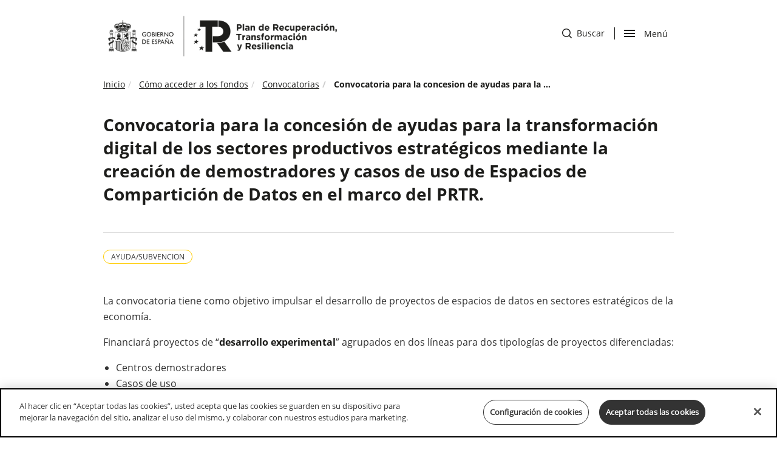

--- FILE ---
content_type: text/html; charset=UTF-8
request_url: https://planderecuperacion.gob.es/como-acceder-a-los-fondos/convocatorias/BDNS/735073/convocatoria-para-la-concesion-de-ayudas-para-la-transformacion-digital-de-los-sectores-productivos-estrategicos-mediante-la-creacion-de-demostradores-y-casos-de-uso-de-espacios-de-comparticion-de-datos-en-el-marco-del-prtr
body_size: 9184
content:
<!DOCTYPE html>
<html  lang="es" dir="ltr" prefix="og: https://ogp.me/ns#">
	<head>
        <!-- El aviso de consentimiento de cookies de OneTrust comienza para planderecuperacion.gob.es. -->
      <script src="https://cdn-ukwest.onetrust.com/scripttemplates/otSDKStub.js"  type="text/javascript" charset="UTF-8" data-domain-script="4c9a3b2b-3bbd-4760-80e5-c73b7950bcaa" ></script>
      <script type="text/javascript">
        function OptanonWrapper() {
        //btnCookieClick(365, "OFF");
        }
      </script>
    <!-- El aviso de consentimiento de cookies de OneTrust finaliza para planderecuperacion.gob.es. -->
 
	<meta name="google-site-verification" content="QECWTvyX6OUUBjWBF3A9MQ7cQ8cX9HL4i65WgUaIjvU"/>
	<meta charset="utf-8" />
<meta name="robots" content="index, follow" />
<meta property="og:type" content="información" />
<meta property="og:url" content="https://planderecuperacion.gob.es/como-acceder-a-los-fondos/convocatorias/BDNS/735073/[base64]" />
<meta property="og:title" content="| Plan de Recuperación, Transformación y Resiliencia Gobierno de España." />
<meta name="twitter:title" content="| Plan de Recuperación, Transformación y Resiliencia Gobierno de España." />
<meta name="google-site-verification" content="QECWTvyX6OUUBjWBF3A9MQ7cQ8cX9HL4i65WgUaIjvU" />
<meta name="MobileOptimized" content="width" />
<meta name="HandheldFriendly" content="true" />
<meta name="viewport" content="width=device-width, initial-scale=1.0" />
<title>Convocatoria para la concesión de ayudas para la transformación digital de los sectores productivos estratégicos mediante la creación de demostradores y casos de uso de Espacios de Compartición de Datos en el marco del PRTR. | Plan de Recuperación, Transformación y Resiliencia Gobierno de España.</title>
<meta name="description" content="&lt;p&gt;La convocatoria&amp;nbsp;tiene como objetivo impulsar el desarrollo de proyectos de espacios de datos en sectores estratégicos de la economía.&lt;/p&gt;

&lt;p&gt;Financiará proyectos de “&lt;strong&gt;desarrollo experimental&lt;/strong&gt;”&amp;nbsp;agrupados en dos líneas para dos tipologías de proyectos diferenciadas:&lt;/p&gt;

&lt;ul&gt;
	&lt;li&gt;Centros demostradores&lt;/li&gt;
	&lt;li&gt;Casos de uso&lt;/li&gt;
&lt;/ul&gt;

&lt;p&gt;Estos proyectos deberán ofrecer soluciones a retos de negocio&amp;nbsp;a través de la compartición de datos.&lt;/p&gt;

&lt;p&gt;Los objetivos que se persiguen con esta actuación son:&lt;/p&gt;

&lt;ul&gt;
	&lt;li&gt;Construir ecosistemas de intercambio de datos entre empresas de los sectores estratégicos.&lt;/li&gt;
	&lt;li&gt;Eliminar las barreras de entrada para el intercambio de datos.&lt;/li&gt;
	&lt;li&gt;Creación de las infraestructuras necesarias y organización de los operadores de los espacios de datos.&lt;/li&gt;
	&lt;li&gt;Desarrollar nuevos modelos de negocio basados en datos.&lt;/li&gt;
&lt;/ul&gt;

&lt;p&gt;Está dirigida a empresas (públicas o privadas), asociaciones de empresas y organismos de comunicación y difusión de conocimiento.&lt;/p&gt;

&lt;p&gt;Con las ayudas concedidas en el marco de esta convocatoria se subvencionará parcialmente el desarrollo de espacios de datos en los &lt;strong&gt;sectores salud, agroalimentario, movilidad sostenible, comercio, industria, economía social y de los cuidados y cualesquiera otros sectores&lt;/strong&gt;.&lt;/p&gt;

&lt;p&gt;&lt;strong&gt;Se excluye el sector turismo&lt;/strong&gt; al contar este con convocatorias específicas en el marco del Plan de Recuperación, Transformación y Resiliencia.&lt;/p&gt;

&lt;p&gt;Las ayudas se conceden en régimen de concurrencia competitiva. Su cuantía máxima es de&amp;nbsp;5 millones de euros y la mínima de 300.000 euros por proyecto.&amp;nbsp;&lt;!-- notionvc: b1671c34-728c-4640-9442-1167510ef2b2 --&gt;&lt;/p&gt;

&lt;p&gt;&lt;!-- notionvc: 00d4a6da-bd6e-46c9-87e0-b8974f09e96a --&gt;&lt;/p&gt;

&lt;p&gt;La presentación de solicitudes debe realizarse a través de la &lt;a data-token-index=&quot;1&quot; href=&quot;https://sedeaplicaciones.minetur.gob.es/Mineco_SolicitudAyudas/forms/lineas&quot; rel=&quot;noopener noreferrer&quot; tabindex=&quot;0&quot;&gt;sede electrónica&lt;/a&gt; del Ministerio para la Transición Digital y la Función Pública.&lt;!-- notionvc: f0f98568-9cbd-4d98-9565-669c25e3b0c2 --&gt;&lt;/p&gt;

&lt;p&gt;Más información en el siguiente &lt;a href=&quot;https://portalayudas.mineco.gob.es/Programa_Espacios_Datos_Sectoriales/Paginas/Preguntas_Frecuentes.aspx&quot;&gt;enlace&lt;/a&gt;.&lt;/p&gt;

&lt;p&gt;&amp;nbsp;&lt;/p&gt;
" />
<meta name="og:title" content="Convocatoria para la concesión de ayudas para la transformación digital de los sectores productivos estratégicos mediante la creación de demostradores y casos de uso de Espacios de Compartición de Datos en el marco del PRTR. | Plan de Recuperación, Transformación y Resiliencia Gobierno de España." />
<meta name="og:image" content="http://planderecuperacion.gob.es/themes/bootstrap/images/fondos_social.png" />
<meta name="twitter:card" content="summary_large_image" />
<meta name="twitter:title" content="Convocatoria para la concesión de ayudas para la transformación digital de los sectores productivos estratégicos mediante la creación de demostradores y casos de uso de Espacios de Compartición de Datos en el marco del PRTR. | Plan de Recuperación, Transformación y Resiliencia Gobierno de España." />
<meta name="twitter:image" content="https://planderecuperacion.gob.es/themes/bootstrap/images/fondos_social.png" />
<link rel="icon" href="/themes/bootstrap/favicon.ico" type="image/vnd.microsoft.icon" />

	<link rel="stylesheet" media="all" href="/core/modules/system/css/components/align.module.css?t60yhy" />
<link rel="stylesheet" media="all" href="/core/modules/system/css/components/fieldgroup.module.css?t60yhy" />
<link rel="stylesheet" media="all" href="/core/modules/system/css/components/container-inline.module.css?t60yhy" />
<link rel="stylesheet" media="all" href="/core/modules/system/css/components/clearfix.module.css?t60yhy" />
<link rel="stylesheet" media="all" href="/core/modules/system/css/components/details.module.css?t60yhy" />
<link rel="stylesheet" media="all" href="/core/modules/system/css/components/hidden.module.css?t60yhy" />
<link rel="stylesheet" media="all" href="/core/modules/system/css/components/item-list.module.css?t60yhy" />
<link rel="stylesheet" media="all" href="/core/modules/system/css/components/js.module.css?t60yhy" />
<link rel="stylesheet" media="all" href="/core/modules/system/css/components/nowrap.module.css?t60yhy" />
<link rel="stylesheet" media="all" href="/core/modules/system/css/components/position-container.module.css?t60yhy" />
<link rel="stylesheet" media="all" href="/core/modules/system/css/components/progress.module.css?t60yhy" />
<link rel="stylesheet" media="all" href="/core/modules/system/css/components/reset-appearance.module.css?t60yhy" />
<link rel="stylesheet" media="all" href="/core/modules/system/css/components/resize.module.css?t60yhy" />
<link rel="stylesheet" media="all" href="/core/modules/system/css/components/sticky-header.module.css?t60yhy" />
<link rel="stylesheet" media="all" href="/core/modules/system/css/components/system-status-counter.css?t60yhy" />
<link rel="stylesheet" media="all" href="/core/modules/system/css/components/system-status-report-counters.css?t60yhy" />
<link rel="stylesheet" media="all" href="/core/modules/system/css/components/system-status-report-general-info.css?t60yhy" />
<link rel="stylesheet" media="all" href="/core/modules/system/css/components/tablesort.module.css?t60yhy" />
<link rel="stylesheet" media="all" href="/core/modules/system/css/components/tree-child.module.css?t60yhy" />
<link rel="stylesheet" media="all" href="/modules/contrib/webform/modules/webform_bootstrap/css/webform_bootstrap.css?t60yhy" />
<link rel="stylesheet" media="all" href="/modules/custom/datos_convocatoria/css/convocatorias.css?t60yhy" />
<link rel="stylesheet" media="all" href="/themes/bootstrap/css/bootstrap.css?t60yhy" />
<link rel="stylesheet" media="all" href="/themes/bootstrap/css/drupal-bootstrap.css?t60yhy" />
<link rel="stylesheet" media="all" href="/themes/bootstrap/css/styles-presidencia.css?t60yhy" />

	<js-placeholder	token="wbXol8OAy1RTSt3IJqIjz0zicg5AW4cta-_p_Ui0hN8X7QHeRjqm8LLWmauKeDDw_IlTQHGWzg">
	
        <!-- Google Tag Manager -->
      <script>
        (function(w,d,s,l,i){w[l]=w[l]||[];w[l].push({'gtm.start':
        new Date().getTime(),event:'gtm.js'});var f=d.getElementsByTagName(s)[0],
        j=d.createElement(s),dl=l!='dataLayer'?'&l='+l:'';j.async=true;j.src=
        'https://www.googletagmanager.com/gtm.js?id='+i+dl;f.parentNode.insertBefore(j,f);
        })(window,document,'script','dataLayer','GTM-NJ7RTPV');
      </script>
    <!-- End Google Tag Manager -->
  
    <!-- Google tag (gtag.js) --> 
      <script async src="https://www.googletagmanager.com/gtag/js?id=G-HN63W71NSZ"></script> 
      <script> 
        window.dataLayer = window.dataLayer || [];
        function gtag(){dataLayer.push(arguments);} 
        gtag('js', new Date()); 
        gtag('config', 'G-HN63W71NSZ'); 
      </script>
    <!-- End Google Tag -->

	</head>
	<body class="[base64] path-como-acceder-a-los-fondos has-glyphicons u-bg-white">
    <!-- Google Tag Manager (noscript) -->
    <noscript>
      <iframe src="https://www.googletagmanager.com/ns.html?id=GTM-NJ7RTPV" height="0" width="0" style="display:none;visibility:hidden"></iframe>
    </noscript>
    <!-- End Google Tag Manager (noscript) -->
					<a href="#main-content" class="visually-hidden focusable skip-link">
						Pasar al contenido principal
					</a>
					
					  <div class="dialog-off-canvas-main-canvas" data-off-canvas-main-canvas>
              <header class="navbar navbar-default" id="navbar" role="banner">
    
        
<div class="c-header">
    <div class="container">
         
		<div class="c-header__logo2">
                 <a title="Ir a inicio" href="/">                       
                <img height="90px" alt="Logo Gobierno de España" src="/themes/bootstrap/images/logo_blanco_negro_presidencia.png"> 
            </a>
        
                    </div>       
                <div  class="m-header__actions">
         
             
            <div id="c-header__search" class="c-header__search">        
                <a href="/busqueda">
                    <span class="sr-only">ir a buscador</span>
                    <img alt="de una lupa" src="/themes/bootstrap/images/icon-search.svg">
                    Buscar
                </a>
                 <!--
                <a href="/busqueda">
                    <span class="sr-only">ir a buscador</span>
                    <img alt="de una lupa" src="/themes/bootstrap/images/icon-search.svg">                    
                    <span class="d-none d-sm-none d-md-none d-lg-block icon-cab-text">Buscar</span>                      
                </a>
                -->
             
            </div>
                 
            <div class="c-header__nav">
                <div class="menu-btn-respons-container">

                <button id="menu-btn-open" type="button" class="navbar-toggle btn-navbar collapsed opened" data-toggle="collapse" data-target="#main-menu .navbar-collapse">
                        <span aria-hidden="true" class="icon_menu hamb-mob-icon"></span>
                        <span class="sr-only">abrir </span>Men&uacute                      
                    </button>
                    <button id="menu-btn-close" type="button" class="navbar-toggle btn-navbar hidden" data-toggle="collapse" data-target="#main-menu .navbar-collapse">
                        <span aria-hidden="true" class="icon_menu hamb-mob-icon"></span>
                        Cerrar<span class="sr-only">menu</span>
                      
                </button>
                <!--
                    <button id="menu-btn-open" type="button" class="navbar-toggle btn-navbar collapsed opened" data-toggle="collapse" data-target="#main-menu .navbar-collapse">
                        <span aria-hidden="true" class="icon_menu hamb-mob-icon"></span>
                        <span class="sr-only">abrir </span><span class="d-none d-sm-none d-md-none d-lg-block icon-cab-text icon-cab-text-menu">Men&uacute;</span>                
                    </button>
                    <button id="menu-btn-close" type="button" class="navbar-toggle btn-navbar hidden" data-toggle="collapse" data-target="#main-menu .navbar-collapse">
                        <span aria-hidden="true" class="icon_menu hamb-mob-icon"></span>
                        <span class="d-none d-sm-none d-md-none d-lg-block icon-cab-text icon-cab-text-menu">Cerrar</span><span class="sr-only">menu</span>
                      
                    </button>
                    -->
                 
                </div>
            
            </div>
        </div>
    </div>
    
</div>

   
<div id="main-menu-container" class="main-menu-container">
    <div class="container">
        <div class="container-m-30 clearfix flex-grow-1">  
            <div id="main-menu">
                <div class="col-12 col-lg-6 main-first">
                    <ul>
                                        
                                                                                                   
                            <li class=" navigation__item">
                                <a href="/" class="">Inicio</a>
                            </li>
                           
                                                                           
                            <li class=" navigation__item">
                                <a href="/plan-de-recuperacion-para-europa" class="">Plan de recuperación para Europa: NextGenerationEU</a>
                            </li>
                           
                                                                           
                            <li class=" navigation__item">
                                <a href="/plan-espanol-de-recuperacion-transformacion-y-resiliencia" class="">Plan de Recuperación, Transformación y Resiliencia</a>
                            </li>
                           
                                                                           
                            <li class=" navigation__item">
                                <a href="/como-acceder-a-los-fondos" class="">Cómo acceder a los fondos</a>
                            </li>
                           
                                            </ul>
                </div>
                <div class="col-12 col-lg-6 main-second">
                    <ul>
                                        
                                                                                                   
                            <li class=" navigation__item">
                                <a href="/ejecucion" class="">Ejecución</a>
                            </li>
                           
                                                                           
                            <li class=" navigation__item">
                                <a href="/preguntas" class="">Preguntas frecuentes</a>
                            </li>
                           
                                                                           
                            <li class=" navigation__item">
                                <a href="/noticias" class="">Noticias</a>
                            </li>
                           
                                                                           
                            <li class=" navigation__item">
                                <a href="/documentos-y-enlaces" class="">Documentos y enlaces</a>
                            </li>
                           
                                            </ul>
                </div>                
            </div>
        </div>
    </div>
</div>



<script>



document.getElementById('menu-btn-open').addEventListener('click', function () {
    
  var botonAbierto = document.getElementById("menu-btn-open");
  var botonCerrar = document.getElementById("menu-btn-close");
    var element = document.getElementById("main-menu-container");
    var search = document.getElementById("c-header__search");
    
  
    if (document.getElementById('main-menu-container').classList.contains('open')) {
       element.classList.remove('open');
       botonCerrar.classList.add("hidden");
      
       botonAbierto.classList.remove("hidden");     
    } else {
        element.classList.add("open");
        botonAbierto.classList.add("hidden");
        search.classList.add("hidden");
        botonCerrar.classList.remove("hidden");
    }
});


document.getElementById('menu-btn-close').addEventListener('click', function () {
    var botonAbierto = document.getElementById("menu-btn-open");
    var botonCerrar = document.getElementById("menu-btn-close");
    var element = document.getElementById("main-menu-container");
    var search = document.getElementById("c-header__search");
   if (document.getElementById('main-menu-container').classList.contains('open')) {
       element.classList.remove('open');
       botonCerrar.classList.add("hidden");
       botonAbierto.classList.remove("hidden");
       search.classList.remove("hidden");
      
   } else {
       element.classList.add("open");
       botonAbierto.classList.add("hidden");
        botonCerrar.classList.remove("hidden");

   }
});




    </script>    </header>
  
  <div role="main" class="o-page main-container container js-quickedit-main-content">
    <div class="row">

                              <div class="col-sm-12" role="heading">
            	<div class="region region-header">
		  
	<ol class="breadcrumb">
					<li >
									<a href="/">Inicio</a>
							</li>
					<li >
									<a href="http://planderecuperacion.gob.es/como-acceder-a-los-fondos">Cómo acceder a los fondos</a>
							</li>
					<li >
									<a href="http://planderecuperacion.gob.es/como-acceder-a-los-fondos/convocatorias">Convocatorias</a>
							</li>
					<li >
															Convocatoria para la concesion de ayudas para la …
												</li>
			</ol>

<div data-drupal-messages-fallback class="hidden"></div>
  

	</div>

          </div>
              
                          <section class="col-sm-12">

                
                
                          <a id="main-content"></a>
          	<div class="region region-content">
		  ﻿
<article class="clearfix o-convocatoria-detail">

	<h1 class="c-convocatoriasResult__title">
		Convocatoria para la concesión de ayudas para la transformación digital de los sectores productivos estratégicos mediante la creación de demostradores y casos de uso de Espacios de Compartición de Datos en el marco del PRTR.
	</h1>


	<div class="c-convocatoriasResult">


					<p class="c-convocatoriasResult__type">
				Ayuda/subvencion</p>
									<p class="c-convocatoriasResult__body">
				                                                                <p>La convocatoria&nbsp;tiene como objetivo impulsar el desarrollo de proyectos de espacios de datos en sectores estratégicos de la economía.</p>

<p>Financiará proyectos de “<strong>desarrollo experimental</strong>”&nbsp;agrupados en dos líneas para dos tipologías de proyectos diferenciadas:</p>

<ul>
	<li>Centros demostradores</li>
	<li>Casos de uso</li>
</ul>

<p>Estos proyectos deberán ofrecer soluciones a retos de negocio&nbsp;a través de la compartición de datos.</p>

<p>Los objetivos que se persiguen con esta actuación son:</p>

<ul>
	<li>Construir ecosistemas de intercambio de datos entre empresas de los sectores estratégicos.</li>
	<li>Eliminar las barreras de entrada para el intercambio de datos.</li>
	<li>Creación de las infraestructuras necesarias y organización de los operadores de los espacios de datos.</li>
	<li>Desarrollar nuevos modelos de negocio basados en datos.</li>
</ul>

<p>Está dirigida a empresas (públicas o privadas), asociaciones de empresas y organismos de comunicación y difusión de conocimiento.</p>

<p>Con las ayudas concedidas en el marco de esta convocatoria se subvencionará parcialmente el desarrollo de espacios de datos en los <strong>sectores salud, agroalimentario, movilidad sostenible, comercio, industria, economía social y de los cuidados y cualesquiera otros sectores</strong>.</p>

<p><strong>Se excluye el sector turismo</strong> al contar este con convocatorias específicas en el marco del Plan de Recuperación, Transformación y Resiliencia.</p>

<p>Las ayudas se conceden en régimen de concurrencia competitiva. Su cuantía máxima es de&nbsp;5 millones de euros y la mínima de 300.000 euros por proyecto.&nbsp;<!-- notionvc: b1671c34-728c-4640-9442-1167510ef2b2 --></p>

<p><!-- notionvc: 00d4a6da-bd6e-46c9-87e0-b8974f09e96a --></p>

<p>La presentación de solicitudes debe realizarse a través de la <a data-token-index="1" href="https://sedeaplicaciones.minetur.gob.es/Mineco_SolicitudAyudas/forms/lineas" rel="noopener noreferrer" tabindex="0">sede electrónica</a> del Ministerio para la Transición Digital y la Función Pública.<!-- notionvc: f0f98568-9cbd-4d98-9565-669c25e3b0c2 --></p>

<p>Más información en el siguiente <a href="https://portalayudas.mineco.gob.es/Programa_Espacios_Datos_Sectoriales/Paginas/Preguntas_Frecuentes.aspx">enlace</a>.</p>

<p>&nbsp;</p>

			</p>
		
		<div class="c-convocatoriasResult__table">
							<div class="c-convocatoriasResult__row">
					<p class="c-convocatoriasResult__cabeza c-convocatoriasResult__cabeza--convocante">Órgano convocante</p>

					<p class="c-convocatoriasResult__text c-convocatoriasResult__text--convocante">ESTADO - MINISTERIO PARA LA TRANSFORMACIÓN DIGITAL Y DE LA FUNCIÓN PÚBLICA - SECRETARÍA DE ESTADO DE DIGITALIZACIÓN E INTELIGENCIA ARTIFICIAL</p>
				</div>
			
							<div class="c-convocatoriasResult__row">
					<p class="c-convocatoriasResult__cabeza c-convocatoriasResult__cabeza--ejecucion">Localización</p>

					<p class="c-convocatoriasResult__text c-convocatoriasResult__text--ejecucion">ES - ESPAÑA </p>
				</div>
			
							<div class="c-convocatoriasResult__row">
											<p class="c-convocatoriasResult__cabeza c-convocatoriasResult__cabeza--ejecucion">Valor estimado</p>
										<p class="c-convocatoriasResult__text c-convocatoriasResult__text--ejecucion">
						150.000.000,00
						euros</p>
				</div>
									
							<div class="c-convocatoriasResult__row">
					<p class="c-convocatoriasResult__cabeza c-convocatoriasResult__cabeza--ejecucion">Actividad</p>

					<p class="c-convocatoriasResult__text c-convocatoriasResult__text--ejecucion">ACTIVIDADES SANITARIAS Y DE SERVICIOS SOCIALES; AGRICULTURA, GANADERÍA, SILVICULTURA Y PESCA; COMERCIO AL POR MAYOR Y AL POR MENOR; REPARACIÓN DE VEHÍCULOS DE MOTOR Y MOTOCICLETAS; INDUSTRIA MANUFACTURERA; TRANSPORTE Y ALMACENAMIENTO</p>
				</div>
			
							<div class="c-convocatoriasResult__row">
					<p class="c-convocatoriasResult__cabeza c-convocatoriasResult__cabeza--ejecucion">Enlace a la convocatoria</p>
					<div
						class="c-convocatoriasResult__text c-convocatoriasResult__text--ejecucion">
																																		<a class="btn-link" href="https://www.infosubvenciones.es/bdnstrans/GE/es/convocatorias/735073" target="_blank" title="Ir a convocatoria">
																			<span>Sistema Nacional de Publicidad de Subvenciones y Ayudas Públicas
											- Convocatoria
											735073</span>
																		<img alt="enlace externo" src="/themes/bootstrap/images/url-externa.svg"/>
								</a>
																		</div>
				</div>
					</div>
					<div class="c-convocatoriasResult__row">
				<p class="c-convocatoriasResult__cabeza c-convocatoriasResult__cabeza--ejecucion">Más información</p>

				<div class="c-convocatoriasResult__text c-convocatoriasResult__text--ejecucion">
					<a class="btn-link" href="https://www.boe.es/buscar/doc.php?id=BOE-A-2024-969" target="_blank" title="Ir a Más información">
													<span>Convocatoria para la concesión de ayudas para la transformación digital de los sectores productivos estratégicos mediante la creación de demostradores y casos de uso de Espacios de Compartición de Datos en el marco del PRTR.</span>
												<img alt="enlace externo" src="/themes/bootstrap/images/url-externa.svg"/></a>
				</div>
			</div>
			</div>
			<div class="o-funding__state closed">
			<span>Estado</span>
			<span>&gt;</span>
			<strong>Cerrada</strong>
		</div>

	</article>
<div class="c-disclamer">
	<p class="c-disclamer__text"><p>*Esta base de datos pretende facilitar a ciudadanía, empresas y organizaciones el acceso a través de un único punto a las convocatorias financiadas por el Mecanismo de Recuperación y Resiliencia (MRR) de la Unión Europea que se publican en varias bases de datos de la Administración General del Estado. La función de esta página es meramente informativa y en caso de discrepancia o error la información válida es la de la fuente original enlazada en cada convocatoria, que se recomienda consultar siempre.</p>
<p>La información proviene de dos fuentes principales:</p>
<p>   - La <a href="https://contrataciondelestado.es/wps/portal/plataforma" target="_blank">Plataforma de Contratación del Sector Público</a>. Se incluyen de forma automática las licitaciones donde el órgano de contratación indicó de manera explícita que la fuente de financiación es el Plan de Recuperación, Transformación y Resiliencia (opción disponible desde el 20 de octubre de 2021).</p>
<p>   - El <a href="https://www.subvenciones.gob.es/bdnstrans/GE/es/index" target="_blank">Sistema Nacional de Publicidad de Subvenciones y Ayudas Públicas</a>. Se recogen de forma automática las subvenciones y ayudas que son registradas por los órganos gestores como convocatorias cuya financiación procede del Mecanismo Europeo de Recuperación y Resiliencia.</p>
<p>Además, la información se completa con las siguientes fuentes:</p>
<p>   - El <a href="https://administracion.gob.es/" target="_blank">Punto de Acceso General</a>, que contiene las principales subvenciones y ayudas publicadas en España. Esta información se recoge de forma automática.</p>
<p>   - El <a href="https://www.boe.es/" target="_blank">Boletín Oficial del Estado</a>  y otros boletines oficiales. Esta información es recogida de forma manual.</p>
<p>   - Otras plataformas de contratación pública y otras sedes electrónicas autonómicas. Esto incluye las licitaciones de comunidades autónomas que tienen su perfil de contratante en su propia plataforma de administración autonómica (Cataluña, País Vasco, La Rioja, Madrid, Galicia, Andalucía y Navarra). Esta información se recoge de forma manual.</p></p>
	<p class="c-disclamer__text"><p>Las fechas límite señaladas para la presentación de solicitudes tienen carácter orientativo, por lo que los usuarios deben verificarlas consultando las convocatorias oficiales completas, a las que pueden acceder en cada uno de los portales mencionados, o desde esta misma página, a través de ‘Enlace a la convocatoria’ y/o ‘Más información’. </p></p>
	<p class="c-disclamer__text"> </p>
</div>


	</div>

              </section>

                </div>
  </div>

  
<footer class="c-footer">
  <div class="container">
	  <div class="row">
 
      <div class="col-12 col-sm-8">
				<div class="c-footer__nav">

								<nav aria-label="Menu legal pie de página">
                    <ul role="menubar" class="menu menu--footer nav" aria-hidden="false">
                                                                               
                                                        <li role="menuitem" class="">
                                <a href="/accesibilidad">Accesibilidad</a>
                            </li>
                                                                                   
                                                        <li role="menuitem" class="">
                                <a href="/aviso-legal">Aviso legal</a>
                            </li>
                                                                                   
                                                        <li role="menuitem" class="">
                                <a href="/sitemap">Mapa del sitio</a>
                            </li>
                                                                                   
                                                        <li role="menuitem" class="menu--footer-phone ">
                                <a href="/060_telefono_plan_de_recuperacion">Atención telefónica: 060<img alt="icono teléfono" src="/themes/bootstrap/images/phone.svg"></a>
                            </li>                            
                                                                                   
                                                        <li role="menuitem" class="">
                                <a href="/buzon-antifraude-canal-de-denuncias-del-mecanismo-para-la-recuperacion-y-resiliencia">Buzón antifraude </a>
                            </li>
                                                                                   
                                                        <li role="menuitem" class="">
                                <a href="/identidad-visual">Identidad visual</a>
                            </li>
                                                                                   
                                                        <li role="menuitem" class="">
                                <a href="https://mpr.sede.gob.es/Proteccion-datos">Protección de datos</a>
                            </li>
                                                                            </ul>
                </nav>

				</div>
			</div>

			<div class="col-12 col-sm-4">
				<div class="c-footer__social">
					<nav aria-label="Menu redes sociales">
						<ul role="menubar" aria-hidden="false">
							<li role="menuitem"><a href="https://www.linkedin.com/company/planderecuperacion/" target="_blank"><span class="sr-only">Abre en nueva ventana</span><img alt="icono de LinkedIn" src="/themes/bootstrap/images/icon-linkedin-round.svg" class="icon-footer-svg"></a></li>
							<li role="menuitem"><a href="https://twitter.com/P_Recuperacion" target="_blank"><span class="sr-only">Abre nueva ventana</span><img alt="icono de X" src="/themes/bootstrap/images/icon-x.svg" class="icon-footer-svg"></a></li>
							<li role="menuitem"><a href="https://instagram.com/planderecuperacion" target="_blank"><span class="sr-only">Abre nueva ventana</span><img alt="icono de Instagram" src="/themes/bootstrap/images/icon-instagram.svg" class="icon-footer-svg"></a></li>
							<li role="menuitem"><a href="https://www.facebook.com/Plan-de-Recuperaci%C3%B3n-100497265804216/" target="_blank"><span class="sr-only">Abre en nueva ventana</span><img alt="icono de Facebook" src="/themes/bootstrap/images/icon-fb.svg" class="icon-footer-svg"></a></li>
							<li role="menuitem"><a href="https://www.threads.net/@planderecuperacion" target="_blank"><span class="sr-only">Abre nueva ventana</span><img alt="icono de Threads" src="/themes/bootstrap/images/icon-threads.svg" class="icon-footer-svg"></a></li>
						</ul>
					</nav>
		  	</div>
			</div>

			<div class="clearfix"></div>

			<div class="col-12 col-sm-6">
				<div class="c-footer__logo">
					<a class="logo navbar-btn" href="/" title="Inicio" rel="home">
						<img width="350px"  src="/themes/bootstrap/images/logo-presidencia-blanco.png" alt="Inicio" />
					</a>
				</div>
			</div>


			<div class="col-12 col-sm-6">
		  	<div class="c-footer__content">
					<a class="logo navbar-btn" href="https://ec.europa.eu/info/strategy/recovery-plan-europe_es">

										<img src="/themes/bootstrap/images/icon-europa.svg" alt="Logo bandera Europa" />
						</a>

		  	</div>

			</div>
	  </div>
	</div>
</footer>


<!-- BACK TO TOP -->
<p id="back-top">
    <a href="#top" title="Back to Top">
   		<img src="/themes/bootstrap/images/icon-arrow.svg" alt="Ir a la parte superior" />
    </a>
</p>

 

  </div>

					
					<script type="application/json" data-drupal-selector="drupal-settings-json">{"path":{"baseUrl":"\/","scriptPath":null,"pathPrefix":"","currentPath":"como-acceder-a-los-fondos\/convocatorias\/BDNS\/735073\/[base64]","currentPathIsAdmin":false,"isFront":false,"currentLanguage":"es"},"pluralDelimiter":"\u0003","suppressDeprecationErrors":true,"bootstrap":{"forms_has_error_value_toggle":1,"modal_animation":1,"modal_backdrop":"true","modal_focus_input":1,"modal_keyboard":1,"modal_select_text":1,"modal_show":1,"modal_size":"","popover_enabled":1,"popover_animation":1,"popover_auto_close":1,"popover_container":"body","popover_content":"","popover_delay":"0","popover_html":0,"popover_placement":"right","popover_selector":"","popover_title":"","popover_trigger":"click","tooltip_enabled":1,"tooltip_animation":1,"tooltip_container":"body","tooltip_delay":"0","tooltip_html":0,"tooltip_placement":"auto left","tooltip_selector":"","tooltip_trigger":"hover"},"user":{"uid":0,"permissionsHash":"a0756308c595088282737ffe698d92ba45b6252213ac252ab0420aadc64816b6"}}</script>
<script src="/core/assets/vendor/jquery/jquery.min.js?v=3.6.3"></script>
<script src="/core/assets/vendor/underscore/underscore-min.js?v=1.13.6"></script>
<script src="/core/misc/polyfills/element.matches.js?v=9.5.7"></script>
<script src="/core/misc/polyfills/object.assign.js?v=9.5.7"></script>
<script src="/core/assets/vendor/once/once.min.js?v=1.0.1"></script>
<script src="/core/assets/vendor/jquery-once/jquery.once.min.js?v=9.5.7"></script>
<script src="/core/misc/drupalSettingsLoader.js?v=9.5.7"></script>
<script src="/sites/default/files/languages/es_OOURToFP-fp22y1NJBjm_qFd5f4VxbnGmebzgV0_4G4.js?t60yhy"></script>
<script src="/core/misc/drupal.js?v=9.5.7"></script>
<script src="/core/misc/drupal.init.js?v=9.5.7"></script>
<script src="/themes/bootstrap/js/bootstrap.js?t60yhy"></script>
<script src="/themes/bootstrap/js/bootstrap.min.js?t60yhy"></script>
<script src="/themes/bootstrap/js/GA.js?t60yhy"></script>
<script src="/themes/bootstrap/js/backToTop.js?t60yhy"></script>
<script src="/themes/bootstrap/js/drupal.bootstrap.js?t60yhy"></script>
<script src="/themes/bootstrap/js/attributes.js?t60yhy"></script>
<script src="/themes/bootstrap/js/theme.js?t60yhy"></script>
<script src="/modules/contrib/webform/js/webform.behaviors.js?v=9.5.7"></script>
<script src="/core/misc/jquery.once.bc.js?v=9.5.7"></script>
<script src="/core/misc/states.js?v=9.5.7"></script>
<script src="/themes/bootstrap/js/misc/states.js?t60yhy"></script>
<script src="/modules/contrib/webform/js/webform.states.js?v=9.5.7"></script>
<script src="/modules/contrib/webform/modules/webform_bootstrap/js/webform_bootstrap.states.js?v=9.5.7"></script>
<script src="/themes/bootstrap/js/popover.js?t60yhy"></script>
<script src="/themes/bootstrap/js/tooltip.js?t60yhy"></script>
</body>
				</html>

				<script>
					jQuery(document).ready(function ($) {

if ($("span").hasClass("c-tags-normal")) {
$("aside").hide();
$("section.col-sm-9").removeClass('col-sm-9').addClass('col-sm-12');
}

$("#onetrust-accept-btn-handler").on("click", function () {
btnCookieClick(365, "ON");
});
$("#accept-recommended-btn-handler").on("click", function () {
btnCookieClick(365, "ON");
});
$(".onetrust-close-btn-handler").on("click", function () {
btnCookieClick(365, "ON");
});

});
				</script>


--- FILE ---
content_type: text/css
request_url: https://planderecuperacion.gob.es/modules/custom/datos_convocatoria/css/convocatorias.css?t60yhy
body_size: 189
content:

/* Detalle Convocatorias */
.c-convocatoriasResult__title {
    color: #1D1D1B;
    font-family: "Open Sans Bold";
    font-size: 36px;
    font-weight: bold;
    letter-spacing: 0;
    line-height: 44px;
}
.c-convocatoriasResult__body {
	margin-bottom: 32px;
}

--- FILE ---
content_type: image/svg+xml
request_url: https://planderecuperacion.gob.es/themes/bootstrap/images/icon-search.svg
body_size: 1462
content:
<?xml version="1.0" encoding="UTF-8"?>
<svg width="16px" height="16px" viewBox="0 0 16 16" version="1.1" xmlns="http://www.w3.org/2000/svg" xmlns:xlink="http://www.w3.org/1999/xlink">
    <title>18847AE2-D476-4215-B2BA-D47D39A9C67C</title>
    <g id="Desktop" stroke="none" stroke-width="1" fill="none" fill-rule="evenodd">
        <g id="Home-desktop" transform="translate(-1034.000000, -51.000000)" fill="#1D1D1B">
            <g id="Group-2" transform="translate(1034.000000, 51.000000)">
                <path d="M13.9229736,6.96146011 C13.9229736,8.62096369 13.3422969,10.144845 12.3730469,11.3410034 L15.7861328,14.7534332 C16.0713028,15.038603 16.0713028,15.5009553 15.7861328,15.7861252 C15.5268928,16.0453705 15.1211971,16.0689366 14.8353271,15.8568268 L14.753418,15.7861252 L11.3409424,12.3730011 C10.1447824,13.3422493 8.62092578,13.9229202 6.96142578,13.9229202 C3.11671567,13.9229202 3.94430453e-31,10.8061686 3.94430453e-31,6.96146011 C3.94430453e-31,3.11675167 3.11671567,-1.42108547e-14 6.96142578,-1.42108547e-14 C10.8061359,-1.42108547e-14 13.9229736,3.11675167 13.9229736,6.96146011 Z M1.46044922,6.96146011 C1.46044922,9.99958634 3.92329574,12.462471 6.96142578,12.462471 C9.99955583,12.462471 12.4625244,9.99958634 12.4625244,6.96146011 C12.4625244,3.92333388 9.99955583,1.4604454 6.96142578,1.4604454 C3.92329574,1.4604454 1.46044922,3.92333388 1.46044922,6.96146011 Z" id="icon-search"></path>
            </g>
        </g>
    </g>
</svg>

--- FILE ---
content_type: image/svg+xml
request_url: https://planderecuperacion.gob.es/themes/bootstrap/images/icon-threads.svg
body_size: 2165
content:
<svg width="28" height="28" viewBox="0 0 28 28" fill="none" xmlns="http://www.w3.org/2000/svg">
<path fill-rule="evenodd" clip-rule="evenodd" d="M14 28C21.732 28 28 21.732 28 14C28 6.26801 21.732 0 14 0C6.26801 0 0 6.26801 0 14C0 21.732 6.26801 28 14 28ZM17.8143 13.2355C17.8941 13.2697 17.9728 13.3055 18.0503 13.3427C19.1463 13.8684 19.9478 14.6644 20.3681 15.6445C20.9541 17.0112 21.0076 19.2374 19.2298 21.0135C17.871 22.3711 16.2216 22.9838 13.8815 23H13.871C11.2389 22.9818 9.21488 22.0961 7.85515 20.3676C6.64518 18.8294 6.02104 16.6891 6.00007 14.0063L6 14L6.00007 13.9937C6.02104 11.3108 6.64518 9.1706 7.85515 7.63243C9.21488 5.90392 11.2389 5.01823 13.871 5H13.8815C16.5189 5.0183 18.5659 5.90063 19.9655 7.62256C20.656 8.4721 21.1635 9.49646 21.486 10.6852L19.9722 11.0891C19.7062 10.1233 19.3026 9.29502 18.7673 8.63637C17.6755 7.29326 16.0301 6.60418 13.8762 6.58817C11.7379 6.60406 10.1207 7.28983 9.0692 8.6265C8.08458 9.87815 7.57572 11.686 7.55674 14C7.57572 16.3139 8.08458 18.1218 9.0692 19.3735C10.1207 20.7102 11.7379 21.3959 13.8763 21.4118C15.804 21.3976 17.0796 20.939 18.1407 19.8789C19.3519 18.6687 19.3293 17.1844 18.9419 16.2811C18.7141 15.7498 18.3016 15.3077 17.745 14.9718C17.6094 15.9822 17.3024 16.784 16.817 17.4028C16.1778 18.2175 15.2616 18.6631 14.0937 18.7272C13.2093 18.7754 12.3583 18.5622 11.6977 18.126C10.9162 17.6101 10.4589 16.8204 10.41 15.9024C10.3135 14.0926 11.7492 12.7902 13.9823 12.6616C14.7751 12.6161 15.5167 12.6519 16.2023 12.7685C16.1113 12.2117 15.9275 11.7706 15.6526 11.4513C15.2749 11.0128 14.6913 10.7879 13.9179 10.783L13.8964 10.7829C13.2755 10.7829 12.4323 10.9567 11.8951 11.7718L10.6033 10.8857C11.3225 9.79446 12.4909 9.19478 13.8958 9.19478L13.9277 9.19484C16.2765 9.20984 17.6753 10.6755 17.8143 13.2355ZM11.9643 15.8161C12.0145 16.7571 13.0313 17.1964 14.01 17.1413C14.9683 17.0887 16.056 16.7127 16.2414 14.3968C15.7443 14.2882 15.1974 14.2314 14.6129 14.2314C14.4353 14.2314 14.2544 14.2366 14.0701 14.2472C12.4609 14.3399 11.9272 15.1184 11.9643 15.8161Z" fill="white"/>
</svg>


--- FILE ---
content_type: image/svg+xml
request_url: https://planderecuperacion.gob.es/themes/bootstrap/images/url-externa.svg
body_size: 1909
content:
<?xml version="1.0" encoding="UTF-8"?>
<svg width="10px" height="10px" viewBox="0 0 10 10" version="1.1" xmlns="http://www.w3.org/2000/svg" xmlns:xlink="http://www.w3.org/1999/xlink">
    <title>BA748783-B263-4183-8164-92A4994ED3C6</title>
    <g id="Desktop" stroke="none" stroke-width="1" fill="none" fill-rule="evenodd">
        <g id="Home-desktop" transform="translate(-337.000000, -4336.000000)" fill="#1D1D1B">
            <g id="Group-8" transform="translate(0.000000, 3976.000000)">
                <g id="Group-124" transform="translate(235.000000, 122.000000)">
                    <path d="M107.454539,240.272716 C107.454539,240.523751 107.251025,240.727265 107,240.727265 L102.909079,240.727265 L102.909079,247.090917 L109.272702,247.090917 L109.272702,243 C109.272702,242.748965 109.476216,242.54545 109.727251,242.54545 C109.978285,242.54545 110.181819,242.748965 110.181819,243 L110.181819,247.54545 C110.181819,247.796485 109.978305,248 109.72727,248 L102.454549,248 C102.203514,248 102,247.796485 102,247.545469 L102,240.272735 C102,240.021699 102.203514,239.818182 102.454549,239.818182 L107,239.818182 C107.251025,239.818182 107.454539,240.02168 107.454539,240.272716 Z M112,238.454551 L112,242.090917 C112,242.341952 111.796486,242.545469 111.545451,242.545469 C111.294417,242.545469 111.090902,242.341952 111.090902,242.090917 L111.090902,239.551914 L106.412314,244.230488 C106.323564,244.319277 106.207221,244.363633 106.090893,244.363633 C105.974565,244.363633 105.858235,244.319257 105.769505,244.230507 C105.591986,244.052987 105.591986,243.765214 105.769505,243.587695 L110.44807,238.909102 L107.909069,238.909102 C107.658035,238.909102 107.45452,238.705586 107.45452,238.454551 C107.45452,238.203516 107.658035,238 107.909069,238 L111.545432,238 C111.796467,238 112,238.203516 112,238.454551 Z" id="Vector"></path>
                </g>
            </g>
        </g>
    </g>
</svg>

--- FILE ---
content_type: text/plain
request_url: https://www.google-analytics.com/j/collect?v=1&_v=j102&a=1761974829&t=pageview&_s=1&dl=https%3A%2F%2Fplanderecuperacion.gob.es%2Fcomo-acceder-a-los-fondos%2Fconvocatorias%2FBDNS%2F735073%2Fconvocatoria-para-la-concesion-de-ayudas-para-la-transformacion-digital-de-los-sectores-productivos-estrategicos-mediante-la-creacion-de-demostradores-y-casos-de-uso-de-espacios-de-comparticion-de-datos-en-el-marco-del-prtr&ul=en-us%40posix&dt=Convocatoria%20para%20la%20concesi%C3%B3n%20de%20ayudas%20para%20la%20transformaci%C3%B3n%20digital%20de%20los%20sectores%20productivos%20estrat%C3%A9gicos%20mediante%20la%20creaci%C3%B3n%20de%20demostradores%20y%20casos%20de%20uso%20de%20Espacios%20de%20Compartici%C3%B3n%20de%20Datos%20en%20el%20marco%20del%20PRTR.%20%7C%20Plan%20de%20Recuperaci%C3%B3n%2C%20Transformaci%C3%B3n%20y%20Resiliencia%20Gobierno%20de%20Espa%C3%B1a.&sr=1280x720&vp=1280x720&_u=YADAAEABAAAAACAAI~&jid=626889357&gjid=2119517795&cid=787067786.1768600340&tid=UA-77350428-3&_gid=46555705.1768600340&_r=1&_slc=1&gtm=45He61e1n81NJ7RTPVv851805566za200zd851805566&gcd=13l3l3l3l1l1&dma=0&tag_exp=102015666~103116026~103200004~104527907~104528500~104684208~104684211~105391252~115938466~115938468~117041588&z=1790485982
body_size: -439
content:
2,cG-HN63W71NSZ,cUA-77350428-3

--- FILE ---
content_type: application/x-javascript
request_url: https://cdn-ukwest.onetrust.com/consent/4c9a3b2b-3bbd-4760-80e5-c73b7950bcaa/4c9a3b2b-3bbd-4760-80e5-c73b7950bcaa.json
body_size: 1103
content:
{"CookieSPAEnabled":false,"MultiVariantTestingEnabled":false,"UseV2":true,"MobileSDK":false,"SkipGeolocation":false,"ScriptType":"PRODUCTION","Version":"6.21.0","OptanonDataJSON":"4c9a3b2b-3bbd-4760-80e5-c73b7950bcaa","GeolocationUrl":"https://geolocation.onetrust.com/cookieconsentpub/v1/geo/location","RuleSet":[{"Id":"89fa58d3-2135-4420-b2dc-9d46d6029692","Name":"GDPR Audience","Countries":["de","no","be","fi","pt","bg","dk","lt","lu","hr","lv","fr","hu","se","mc","si","sk","mf","sm","yt","gb","ie","gf","ee","mq","mt","gp","is","gr","it","es","at","re","cy","ax","cz","pl","ro","li","nl"],"States":{},"LanguageSwitcherPlaceholder":{"default":"es"},"BannerPushesDown":false,"Default":false,"Global":false,"Type":"GDPR","UseGoogleVendors":false,"VariantEnabled":false,"TestEndTime":null,"Variants":[],"TemplateName":"RGPD-BABEL-MPR"},{"Id":"ead51990-61c8-43c1-8216-a6291f840098","Name":"Global Audience","Countries":["pr","ps","pw","py","qa","ad","ae","af","ag","ai","al","am","ao","aq","ar","as","au","aw","az","ba","bb","rs","bd","ru","bf","rw","bh","bi","bj","bl","bm","bn","bo","sa","sb","bq","sc","br","sd","bs","bt","sg","bv","bw","sh","by","sj","bz","sl","sn","so","ca","sr","cc","ss","cd","st","cf","sv","cg","ch","sx","ci","sy","sz","ck","cl","cm","cn","co","tc","cr","td","cu","tf","tg","cv","cw","th","cx","tj","tk","tl","tm","tn","to","tr","tt","tv","tw","dj","tz","dm","do","ua","ug","dz","um","ec","us","eg","eh","uy","uz","va","er","vc","et","ve","vg","vi","vn","vu","fj","fk","fm","fo","wf","ga","ws","gd","ge","gg","gh","gi","gl","gm","gn","gq","gs","gt","gu","gw","gy","hk","hm","hn","ye","ht","id","il","im","in","io","za","iq","ir","zm","je","zw","jm","jo","jp","ke","kg","kh","ki","km","kn","kp","kr","kw","ky","kz","la","lb","lc","lk","lr","ls","ly","ma","md","me","mg","mh","mk","ml","mm","mn","mo","mp","mr","ms","mu","mv","mw","mx","my","mz","na","nc","ne","nf","ng","ni","np","nr","nu","nz","om","pa","pe","pf","pg","ph","pk","pm","pn"],"States":{},"LanguageSwitcherPlaceholder":{"default":"es"},"BannerPushesDown":false,"Default":true,"Global":true,"Type":"GDPR","UseGoogleVendors":false,"VariantEnabled":false,"TestEndTime":null,"Variants":[],"TemplateName":"RGPD-BABEL-MPR"}],"IabData":{"cookieVersion":"1","createdTime":"2021-07-21T15:31:04.326969","updatedTime":"2021-07-21T15:31:04.326974","cmpId":"28","cmpVersion":"1","consentScreen":"1","consentLanguage":null,"vendorListVersion":0,"maxVendorId":0,"encodingType":"0","globalVendorListUrl":"https://cdn-ukwest.onetrust.com/vendorlist/iabData.json"},"IabV2Data":{"cookieVersion":"1","createdTime":"2021-07-21T15:31:04.332224","updatedTime":"2021-07-21T15:31:04.332227","cmpId":"28","cmpVersion":"1","consentScreen":"1","consentLanguage":null,"vendorListVersion":0,"maxVendorId":0,"encodingType":"0","globalVendorListUrl":"https://cdn-ukwest.onetrust.com/vendorlist/iab2Data.json"},"GoogleData":{"vendorListVersion":1,"googleVendorListUrl":"https://cdn-ukwest.onetrust.com/vendorlist/googleData.json"},"ScriptDynamicLoadEnabled":false,"TenantFeatures":{"CookieV2BannerFocus":true,"CookieV2CookieTranslations":true,"CookieV2GPC":true,"CookieV2AssignTemplateRule":true,"CookieV2TCF21":true,"CookieV2GeneralVendors":true},"IsSuppressBanner":false,"IsSuppressPC":false,"PublisherCC":"UK","Domain":"planderecuperacion.gob.es","TenantGuid":"2c0ef397-e5f4-4055-96e4-107575898ce3","EnvId":"app-uk-prod","RemoteActionsEnabled":false,"GeoRuleGroupName":"Default Audiences"}